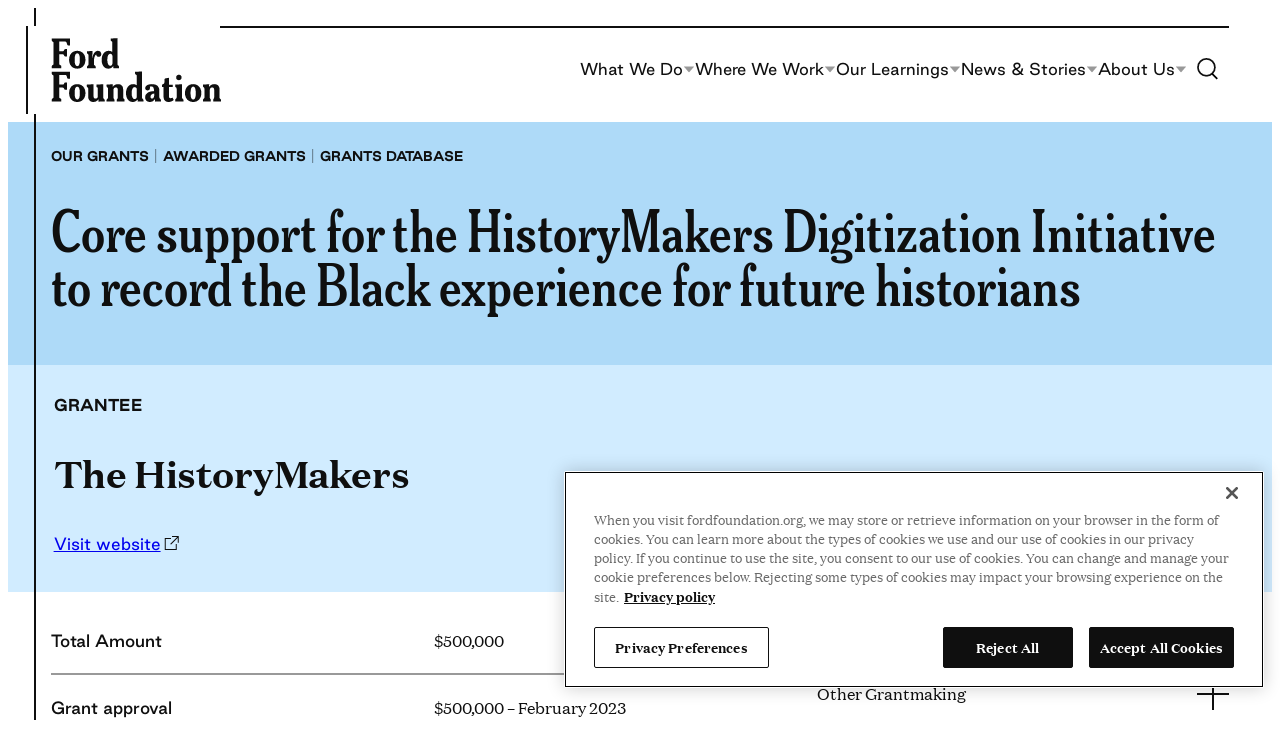

--- FILE ---
content_type: text/css;charset=utf-8
request_url: https://www.fordfoundation.org/_static/??-eJylzFsKAjEMheEN2QllvOCDuJaaxjGYpkOTQdy9FS8L0McD//ngNgdWlCWTwUkqXg2sIicJwvocfhcaCuuAZivoOVZ1Uge/UOmnc20ZMpu/7oEye20fC1PLYWqc39BPyJyUxP4RppZ6+gWO5RB323G9H+MmPgCQC1/9
body_size: 2709
content:
.wp-block-social-links{background:0 0;box-sizing:border-box;margin-left:0;padding-left:0;padding-right:0;text-indent:0}.wp-block-social-links .wp-social-link a,.wp-block-social-links .wp-social-link a:hover{border-bottom:0;box-shadow:none;text-decoration:none}.wp-block-social-links .wp-social-link svg{height:1em;width:1em}.wp-block-social-links .wp-social-link span:not(.screen-reader-text){font-size:.65em;margin-left:.5em;margin-right:.5em}.wp-block-social-links.has-small-icon-size{font-size:16px}.wp-block-social-links,.wp-block-social-links.has-normal-icon-size{font-size:24px}.wp-block-social-links.has-large-icon-size{font-size:36px}.wp-block-social-links.has-huge-icon-size{font-size:48px}.wp-block-social-links.aligncenter{display:flex;justify-content:center}.wp-block-social-links.alignright{justify-content:flex-end}.wp-block-social-link{border-radius:9999px;display:block;height:auto}@media not (prefers-reduced-motion){.wp-block-social-link{transition:transform .1s ease}}.wp-block-social-link a{align-items:center;display:flex;line-height:0}.wp-block-social-link:hover{transform:scale(1.1)}.wp-block-social-links .wp-block-social-link.wp-social-link{display:inline-block;margin:0;padding:0}.wp-block-social-links .wp-block-social-link.wp-social-link .wp-block-social-link-anchor,.wp-block-social-links .wp-block-social-link.wp-social-link .wp-block-social-link-anchor svg,.wp-block-social-links .wp-block-social-link.wp-social-link .wp-block-social-link-anchor:active,.wp-block-social-links .wp-block-social-link.wp-social-link .wp-block-social-link-anchor:hover,.wp-block-social-links .wp-block-social-link.wp-social-link .wp-block-social-link-anchor:visited{color:currentColor;fill:currentColor}:where(.wp-block-social-links:not(.is-style-logos-only)) .wp-social-link{background-color:#f0f0f0;color:#444}:where(.wp-block-social-links:not(.is-style-logos-only)) .wp-social-link-amazon{background-color:#f90;color:#fff}:where(.wp-block-social-links:not(.is-style-logos-only)) .wp-social-link-bandcamp{background-color:#1ea0c3;color:#fff}:where(.wp-block-social-links:not(.is-style-logos-only)) .wp-social-link-behance{background-color:#0757fe;color:#fff}:where(.wp-block-social-links:not(.is-style-logos-only)) .wp-social-link-bluesky{background-color:#0a7aff;color:#fff}:where(.wp-block-social-links:not(.is-style-logos-only)) .wp-social-link-codepen{background-color:#1e1f26;color:#fff}:where(.wp-block-social-links:not(.is-style-logos-only)) .wp-social-link-deviantart{background-color:#02e49b;color:#fff}:where(.wp-block-social-links:not(.is-style-logos-only)) .wp-social-link-discord{background-color:#5865f2;color:#fff}:where(.wp-block-social-links:not(.is-style-logos-only)) .wp-social-link-dribbble{background-color:#e94c89;color:#fff}:where(.wp-block-social-links:not(.is-style-logos-only)) .wp-social-link-dropbox{background-color:#4280ff;color:#fff}:where(.wp-block-social-links:not(.is-style-logos-only)) .wp-social-link-etsy{background-color:#f45800;color:#fff}:where(.wp-block-social-links:not(.is-style-logos-only)) .wp-social-link-facebook{background-color:#0866ff;color:#fff}:where(.wp-block-social-links:not(.is-style-logos-only)) .wp-social-link-fivehundredpx{background-color:#000;color:#fff}:where(.wp-block-social-links:not(.is-style-logos-only)) .wp-social-link-flickr{background-color:#0461dd;color:#fff}:where(.wp-block-social-links:not(.is-style-logos-only)) .wp-social-link-foursquare{background-color:#e65678;color:#fff}:where(.wp-block-social-links:not(.is-style-logos-only)) .wp-social-link-github{background-color:#24292d;color:#fff}:where(.wp-block-social-links:not(.is-style-logos-only)) .wp-social-link-goodreads{background-color:#eceadd;color:#382110}:where(.wp-block-social-links:not(.is-style-logos-only)) .wp-social-link-google{background-color:#ea4434;color:#fff}:where(.wp-block-social-links:not(.is-style-logos-only)) .wp-social-link-gravatar{background-color:#1d4fc4;color:#fff}:where(.wp-block-social-links:not(.is-style-logos-only)) .wp-social-link-instagram{background-color:#f00075;color:#fff}:where(.wp-block-social-links:not(.is-style-logos-only)) .wp-social-link-lastfm{background-color:#e21b24;color:#fff}:where(.wp-block-social-links:not(.is-style-logos-only)) .wp-social-link-linkedin{background-color:#0d66c2;color:#fff}:where(.wp-block-social-links:not(.is-style-logos-only)) .wp-social-link-mastodon{background-color:#3288d4;color:#fff}:where(.wp-block-social-links:not(.is-style-logos-only)) .wp-social-link-medium{background-color:#000;color:#fff}:where(.wp-block-social-links:not(.is-style-logos-only)) .wp-social-link-meetup{background-color:#f6405f;color:#fff}:where(.wp-block-social-links:not(.is-style-logos-only)) .wp-social-link-patreon{background-color:#000;color:#fff}:where(.wp-block-social-links:not(.is-style-logos-only)) .wp-social-link-pinterest{background-color:#e60122;color:#fff}:where(.wp-block-social-links:not(.is-style-logos-only)) .wp-social-link-pocket{background-color:#ef4155;color:#fff}:where(.wp-block-social-links:not(.is-style-logos-only)) .wp-social-link-reddit{background-color:#ff4500;color:#fff}:where(.wp-block-social-links:not(.is-style-logos-only)) .wp-social-link-skype{background-color:#0478d7;color:#fff}:where(.wp-block-social-links:not(.is-style-logos-only)) .wp-social-link-snapchat{background-color:#fefc00;color:#fff;stroke:#000}:where(.wp-block-social-links:not(.is-style-logos-only)) .wp-social-link-soundcloud{background-color:#ff5600;color:#fff}:where(.wp-block-social-links:not(.is-style-logos-only)) .wp-social-link-spotify{background-color:#1bd760;color:#fff}:where(.wp-block-social-links:not(.is-style-logos-only)) .wp-social-link-telegram{background-color:#2aabee;color:#fff}:where(.wp-block-social-links:not(.is-style-logos-only)) .wp-social-link-threads{background-color:#000;color:#fff}:where(.wp-block-social-links:not(.is-style-logos-only)) .wp-social-link-tiktok{background-color:#000;color:#fff}:where(.wp-block-social-links:not(.is-style-logos-only)) .wp-social-link-tumblr{background-color:#011835;color:#fff}:where(.wp-block-social-links:not(.is-style-logos-only)) .wp-social-link-twitch{background-color:#6440a4;color:#fff}:where(.wp-block-social-links:not(.is-style-logos-only)) .wp-social-link-twitter{background-color:#1da1f2;color:#fff}:where(.wp-block-social-links:not(.is-style-logos-only)) .wp-social-link-vimeo{background-color:#1eb7ea;color:#fff}:where(.wp-block-social-links:not(.is-style-logos-only)) .wp-social-link-vk{background-color:#4680c2;color:#fff}:where(.wp-block-social-links:not(.is-style-logos-only)) .wp-social-link-wordpress{background-color:#3499cd;color:#fff}:where(.wp-block-social-links:not(.is-style-logos-only)) .wp-social-link-whatsapp{background-color:#25d366;color:#fff}:where(.wp-block-social-links:not(.is-style-logos-only)) .wp-social-link-x{background-color:#000;color:#fff}:where(.wp-block-social-links:not(.is-style-logos-only)) .wp-social-link-yelp{background-color:#d32422;color:#fff}:where(.wp-block-social-links:not(.is-style-logos-only)) .wp-social-link-youtube{background-color:red;color:#fff}:where(.wp-block-social-links.is-style-logos-only) .wp-social-link{background:0 0}:where(.wp-block-social-links.is-style-logos-only) .wp-social-link svg{height:1.25em;width:1.25em}:where(.wp-block-social-links.is-style-logos-only) .wp-social-link-amazon{color:#f90}:where(.wp-block-social-links.is-style-logos-only) .wp-social-link-bandcamp{color:#1ea0c3}:where(.wp-block-social-links.is-style-logos-only) .wp-social-link-behance{color:#0757fe}:where(.wp-block-social-links.is-style-logos-only) .wp-social-link-bluesky{color:#0a7aff}:where(.wp-block-social-links.is-style-logos-only) .wp-social-link-codepen{color:#1e1f26}:where(.wp-block-social-links.is-style-logos-only) .wp-social-link-deviantart{color:#02e49b}:where(.wp-block-social-links.is-style-logos-only) .wp-social-link-discord{color:#5865f2}:where(.wp-block-social-links.is-style-logos-only) .wp-social-link-dribbble{color:#e94c89}:where(.wp-block-social-links.is-style-logos-only) .wp-social-link-dropbox{color:#4280ff}:where(.wp-block-social-links.is-style-logos-only) .wp-social-link-etsy{color:#f45800}:where(.wp-block-social-links.is-style-logos-only) .wp-social-link-facebook{color:#0866ff}:where(.wp-block-social-links.is-style-logos-only) .wp-social-link-fivehundredpx{color:#000}:where(.wp-block-social-links.is-style-logos-only) .wp-social-link-flickr{color:#0461dd}:where(.wp-block-social-links.is-style-logos-only) .wp-social-link-foursquare{color:#e65678}:where(.wp-block-social-links.is-style-logos-only) .wp-social-link-github{color:#24292d}:where(.wp-block-social-links.is-style-logos-only) .wp-social-link-goodreads{color:#382110}:where(.wp-block-social-links.is-style-logos-only) .wp-social-link-google{color:#ea4434}:where(.wp-block-social-links.is-style-logos-only) .wp-social-link-gravatar{color:#1d4fc4}:where(.wp-block-social-links.is-style-logos-only) .wp-social-link-instagram{color:#f00075}:where(.wp-block-social-links.is-style-logos-only) .wp-social-link-lastfm{color:#e21b24}:where(.wp-block-social-links.is-style-logos-only) .wp-social-link-linkedin{color:#0d66c2}:where(.wp-block-social-links.is-style-logos-only) .wp-social-link-mastodon{color:#3288d4}:where(.wp-block-social-links.is-style-logos-only) .wp-social-link-medium{color:#000}:where(.wp-block-social-links.is-style-logos-only) .wp-social-link-meetup{color:#f6405f}:where(.wp-block-social-links.is-style-logos-only) .wp-social-link-patreon{color:#000}:where(.wp-block-social-links.is-style-logos-only) .wp-social-link-pinterest{color:#e60122}:where(.wp-block-social-links.is-style-logos-only) .wp-social-link-pocket{color:#ef4155}:where(.wp-block-social-links.is-style-logos-only) .wp-social-link-reddit{color:#ff4500}:where(.wp-block-social-links.is-style-logos-only) .wp-social-link-skype{color:#0478d7}:where(.wp-block-social-links.is-style-logos-only) .wp-social-link-snapchat{color:#fff;stroke:#000}:where(.wp-block-social-links.is-style-logos-only) .wp-social-link-soundcloud{color:#ff5600}:where(.wp-block-social-links.is-style-logos-only) .wp-social-link-spotify{color:#1bd760}:where(.wp-block-social-links.is-style-logos-only) .wp-social-link-telegram{color:#2aabee}:where(.wp-block-social-links.is-style-logos-only) .wp-social-link-threads{color:#000}:where(.wp-block-social-links.is-style-logos-only) .wp-social-link-tiktok{color:#000}:where(.wp-block-social-links.is-style-logos-only) .wp-social-link-tumblr{color:#011835}:where(.wp-block-social-links.is-style-logos-only) .wp-social-link-twitch{color:#6440a4}:where(.wp-block-social-links.is-style-logos-only) .wp-social-link-twitter{color:#1da1f2}:where(.wp-block-social-links.is-style-logos-only) .wp-social-link-vimeo{color:#1eb7ea}:where(.wp-block-social-links.is-style-logos-only) .wp-social-link-vk{color:#4680c2}:where(.wp-block-social-links.is-style-logos-only) .wp-social-link-whatsapp{color:#25d366}:where(.wp-block-social-links.is-style-logos-only) .wp-social-link-wordpress{color:#3499cd}:where(.wp-block-social-links.is-style-logos-only) .wp-social-link-x{color:#000}:where(.wp-block-social-links.is-style-logos-only) .wp-social-link-yelp{color:#d32422}:where(.wp-block-social-links.is-style-logos-only) .wp-social-link-youtube{color:red}.wp-block-social-links.is-style-pill-shape .wp-social-link{width:auto}:root :where(.wp-block-social-links .wp-social-link a){padding:.25em}:root :where(.wp-block-social-links.is-style-logos-only .wp-social-link a){padding:0}:root :where(.wp-block-social-links.is-style-pill-shape .wp-social-link a){padding-left:.6666666667em;padding-right:.6666666667em}.wp-block-social-links:not(.has-icon-color):not(.has-icon-background-color) .wp-social-link-snapchat .wp-block-social-link-label{color:#000}.card-grid.has-background{padding-top:calc(var(--ff-gutter)*2);padding-bottom:calc(var(--ff-gutter)*2)}.wp-block-column .card-grid{margin-left:auto;margin-right:auto;padding:0}.card-grid__wrap:not(.alignwide){max-width:var(--ff-content-width);margin:0 auto;padding:0 var(--ff-gutter)}.alignfull .card-grid__wrap:not(.alignwide){padding:0}.card-grid h2{margin-top:0}.alignfull .alignfull.has-background .card-grid__wrap{padding-inline:var(--ff-gutter)}h1,.h1,.has-h1-variant{font-size:clamp(2.0625rem,2.833vw + 1rem,3.75rem);line-height:1.05;font-weight:600}@media(min-width:90em){h1,.h1,.has-h1-variant{font-size:clamp(3.75rem,3.055vw + 1rem,3.75rem)}}h1.has-display-font-size,.h1.has-display-font-size,.has-h1-variant.has-display-font-size{font-size:clamp(2.25rem,3.333vw + 1rem,3.4375rem);letter-spacing:-.025em;line-height:1.1}@media(min-width:90em){h1.has-display-font-size,.h1.has-display-font-size,.has-h1-variant.has-display-font-size{font-size:clamp(3.4375rem,2.708vw + 1rem,4.6875rem)}}h2,.h2,.has-h2-variant{font-size:clamp(1.875rem,2.333vw + 1rem,3.125rem);font-weight:700;line-height:1.1}@media(min-width:90em){h2,.h2,.has-h2-variant{font-size:clamp(3.125rem,2.361vw + 1rem,3.125rem)}}h3,.h3,.has-h3-variant{font-size:clamp(1.625rem,1.666vw + 1rem,2.5rem);font-weight:700;line-height:1.15;letter-spacing:-.005em}@media(min-width:90em){h3,.h3,.has-h3-variant{font-size:clamp(2.5rem,1.666vw + 1rem,2.5rem)}}h4,.h4,.wp-block-column[style="flex-basis:33.33%"] .panels__header h1,.wp-block-column[style="flex-basis:33.33%"] .panels__header h2,.wp-block-column[style="flex-basis:33.33%"] .panels__header h3,.wp-block-column[style="flex-basis:33.33%"] .panels__header h4,.wp-block-column[style="flex-basis:33.33%"] .panels__header h5,.wp-block-column[style="flex-basis:33.33%"] .panels__header h6,.wp-block-column[style="flex-basis:33.33%"] .panels__header p,.has-h4-variant{font-size:clamp(1.375rem,1vw + 1rem,2.0625rem);font-weight:700;line-height:1.15}@media(min-width:90em){h4,.h4,.wp-block-column[style="flex-basis:33.33%"] .panels__header h1,.wp-block-column[style="flex-basis:33.33%"] .panels__header h2,.wp-block-column[style="flex-basis:33.33%"] .panels__header h3,.wp-block-column[style="flex-basis:33.33%"] .panels__header h4,.wp-block-column[style="flex-basis:33.33%"] .panels__header h5,.wp-block-column[style="flex-basis:33.33%"] .panels__header h6,.wp-block-column[style="flex-basis:33.33%"] .panels__header p,.has-h4-variant{font-size:clamp(2.0625rem,1.18vw + 1rem,2.0625rem)}}h5,.h5,.has-h5-variant{font-size:clamp(1.25rem,.666vw + 1rem,1.75rem);font-weight:700;line-height:1.2;letter-spacing:-.005em}@media(min-width:90em){h5,.h5,.has-h5-variant{font-size:clamp(1.75rem,.833vw + 1rem,1.75rem)}}h6,.h6,.has-h6-variant{font-size:clamp(1.125rem,.333vw + 1rem,1.375rem);font-weight:700;line-height:1.2;letter-spacing:-.005em}@media(min-width:90em){h6,.h6,.has-h6-variant{font-size:clamp(1.375rem,.416vw + 1rem,1.375rem)}}.panels__header h1,.panels__header h2,.panels__header h3,.panels__header h4,.panels__header h5,.panels__header h6,.panels__header p{margin:0;flex-grow:1;font-family:var(--wp--preset--font-family--meursault-condensed)}.panels__title{appearance:none;background:0 0;border:none;color:inherit;cursor:pointer;font-family:inherit;font-size:inherit;padding:0;box-sizing:border-box;display:flex;align-items:flex-start;justify-content:space-between;width:100%;padding:var(--ff-text-gap) 0px;cursor:pointer}.panels__title:focus{outline-width:0}.panels__title:focus{outline:2px dotted}.panels__title-text{text-align:left;display:flex;align-items:center;gap:var(--ff-text-gap)}.panels__toggle{flex:none;align-self:center;display:flex;align-items:center;justify-content:center;position:relative;width:32px;height:32px;color:var(--ff-black);transition:transform .2s ease-out}.panels__toggle path{fill:currentColor;transition:color .2s ease-out}.panels__toggle.panels__plus-icon:before,.panels__toggle.panels__plus-icon:after{display:block;content:"";position:absolute;top:50%;left:50%;background-color:currentColor;transform:translate(-50%,-50%)}.panels__toggle.panels__plus-icon:before{height:32px;width:2px}.panels__toggle.panels__plus-icon:after{opacity:1;height:2px;width:32px;transition:ease opacity .3s}.panels__panel{border-top:1px solid var(--ff-black)}.panels__panel:last-child{border-bottom:1px solid var(--ff-black)}.panels__content>*:first-child{margin-top:0}.panels__content>*:last-child{margin-bottom:var(--ff-text-gap)}.panels--interactive .panels__panel .panels__content{display:none}.panels--interactive .panels__panel--opened .panels__content{display:block}.panels--interactive .panels__panel--opened .panels__toggle{transform:rotate(90deg)}.panels--interactive .panels__panel--opened .panels__toggle.panels__plus-icon:after{opacity:0}.grant .entry-content{font-size:var(--wp--preset--font-size--medium)}.grant__header{background-color:var(--ff-sky-50);display:flow-root;padding-top:var(--ff-text-gap);padding-bottom:var(--ff-text-gap)}.grant__header>*{max-width:var(--ff-wide-width);margin-left:auto;margin-right:auto}.grant__columns{display:flex;gap:var(--ff-block-gap);justify-content:space-between;flex-direction:column}@media(min-width:600px){.grant__columns{flex-direction:row}}.grant__grantee{padding:var(--ff-text-gap)}@media(max-width:600px){.grant__grantee{padding-inline:0}}.grant__grantee a{font-family:var(--wp--preset--font-family--good)}.grant__data{max-width:var(--ff-wide-width);padding-bottom:var(--ff-text-gap)}.grant__data h1,.grant__data h2,.grant__data h3,.grant__data h4,.grant__data h5,.grant__data h6{font-family:var(--wp--preset--font-family--good);font-weight:500}@media(min-width:48em){.grant__data{display:flex;gap:calc(var(--ff-block-gap)*2);margin:0 auto}.grant__data>.grant__column{flex-grow:1}.grant__data>.grant__column:nth-child(1){flex-basis:65%}.grant__data>.grant__column:nth-child(2){flex-basis:35%}}.grant__detail{display:grid;grid-template-columns:repeat(2,minmax(0,1fr));width:100%}.grant__detail dd,.grant__detail dt{padding:var(--ff-text-gap) var(--ff-text-gap) var(--ff-text-gap) 0;margin:0}.grant__detail dd:not(:last-of-type),.grant__detail dt:not(:last-of-type){border-bottom:2px solid var(--ff-newsprint)}.grant__detail dt{font-weight:500;font-family:var(--wp--preset--font-family--good)}.grant__grantee{align-items:center}.grant__programs{margin:0;padding:0;list-style:none}.grant__panels .panels__panel{border-bottom-width:0}.grant__panels .panels__title{align-items:center}.grant__panels .panels__content{font-size:var(--wp--preset--font-size--small)}

--- FILE ---
content_type: application/javascript
request_url: https://www.fordfoundation.org/wp-content/themes/ford/dist/block-editor/blocks/panels/script.min.js?ver=1762532108
body_size: 297
content:
this.wdg=this.wdg||{},this.wdg.script=function(){"use strict";class t{constructor(t){this.node=t,this.openedClass="panels__panel--opened",this.opened=this.node.classList.contains(this.openedClass),this.title=this.node.querySelector(".panels__title"),this.content=this.node.querySelector(".panels__content"),this.node.classList.remove(this.openedClass),this.opened=!1,this.title&&this.title.setAttribute("aria-expanded","false"),this.title&&(this.title.insertAdjacentHTML("beforeend",'<span class="panels__toggle panels__plus-icon"></span>'),this.title.addEventListener("click",(()=>this.toggle()))),this.node.dataset.panelsInit=1}open(){this.node.classList.add(this.openedClass),this.title.setAttribute("aria-expanded","true"),this.content.style.display="block",this.content.style.position="absolute";let t=this.content.offsetHeight;this.content.style.position="",this.content.style.height="0px",this.content.style.overflow="hidden";let e=t=>{this.content.removeAttribute("style"),this.opened=!0,this.content.removeEventListener("transitionend",e)};this.content.addEventListener("transitionend",e),this.content.style.transitionProperty="height, opacity",this.content.style.transitionDuration="300ms",this.content.style.transitionTimingFunction="cubic-bezier(0.68, -0.55, 0.265, 1.55), linear",requestAnimationFrame((()=>{requestAnimationFrame((()=>{this.content.style.height=`${t}px`,this.content.style.opacity=1}))}))}close(){this.node.classList.remove(this.openedClass),this.title.setAttribute("aria-expanded","false"),this.content.style.display="block",this.content.style.overflow="hidden",this.content.style.height=`${this.content.offsetHeight}px`,this.content.style.transitionProperty="height, opacity",this.content.style.transitionDuration="300ms",this.content.style.transitionTimingFunction="cubic-bezier(0.68, -0.55, 0.265, 1.55), linear";let t=e=>{this.content.removeAttribute("style"),this.opened=!1,this.content.removeEventListener("transitionend",t)};this.content.addEventListener("transitionend",t),requestAnimationFrame((()=>{requestAnimationFrame((()=>{this.content.style.height="0",this.content.style.opacity=0}))}))}toggle(){return this.opened?this.close():this.open()}}class e{constructor(e){this.node=e,this.node.classList.add("panels--interactive"),this.panels=Array.from(this.node.querySelectorAll(".panels__panel")).map((e=>new t(e)))}}var n=Array.from(document.querySelectorAll(".panels")).map((t=>new e(t)));return document.addEventListener("facet:refresh",(()=>{Array.from(document.querySelectorAll(".panels")).filter((t=>!t.dataset.panelsInit)).map((t=>new e(t)))})),n}();
//# sourceMappingURL=script.min.js.map


--- FILE ---
content_type: application/javascript
request_url: https://www.fordfoundation.org/wp-content/themes/ford/dist/block-editor/blocks/card-grid/script.min.js?ver=1762532108
body_size: -183
content:
this.wdg=this.wdg||{},this.wdg.script=function(r){"use strict";function t(r){let t=arguments.length>1&&void 0!==arguments[1]?arguments[1]:{};t={wrap:".card-grid__wrap",btn:".load-more",items:".card-grid__items .card",...t};const e=r.querySelector(t.wrap),i=Array.from(r.querySelectorAll(t.items)),c=e.querySelector(t.btn);if(e&&i&&c)return r}const e=Array.from(document.querySelectorAll(".card-grid")).map(t);return r.init=t,r.instances=e,r}({});
//# sourceMappingURL=script.min.js.map


--- FILE ---
content_type: application/javascript
request_url: https://www.fordfoundation.org/wp-content/themes/ford/dist/assets/js/marketingcloud.min.js?ver=1762532108
body_size: 912
content:
this.wdg=this.wdg||{},this.wdg.marketingcloud=function(){"use strict";class e{constructor(e){this.node=e,this.node&&(this.emailField=e.querySelector('input[name="EmailAddress"]'),this.firstNameField=e.querySelector('input[name="FirstName"]'),this.lastNameField=e.querySelector('input[name="LastName"]'),this.countryField=e.querySelector('select[name="Country"]'),e.addEventListener("submit",this.handleFormSubmit.bind(this)))}isEmailValid=e=>/^(([^<>()\[\]\\.,;:\s@"]+(\.[^<>()\[\]\\.,;:\s@"]+)*)|(".+"))@((\[[0-9]{1,3}\.[0-9]{1,3}\.[0-9]{1,3}\.[0-9]{1,3}\])|(([a-zA-Z\-0-9]+\.)+[a-zA-Z]{2,}))$/.test(e);isRequired=e=>""!==e;showError=(e,s)=>{const t=e.parentElement;t.classList.remove("success"),t.classList.add("error");t.querySelector("small").textContent=s};showSuccess=e=>{const s=e.parentElement;s.classList.remove("error"),s.classList.add("success");s.querySelector("small").textContent=""};checkEmail=()=>{let e=!1;const s=this.emailField.value.trim();return this.isRequired(s)?this.isEmailValid(s)?(this.showSuccess(this.emailField),e=!0):this.showError(this.emailField,"Email is not valid. Please check the address."):this.showError(this.emailField,"Email cannot be blank."),e};checkFirstName=()=>{let e=!1;const s=this.firstNameField.value.trim();return this.isRequired(s)?(this.showSuccess(this.firstNameField),e=!0):this.showError(this.firstNameField,"First name cannot be blank."),e};checkLastName=()=>{let e=!1;const s=this.lastNameField.value.trim();return this.isRequired(s)?(this.showSuccess(this.lastNameField),e=!0):this.showError(this.lastNameField,"Last name cannot be blank."),e};checkCountry=()=>{let e=!1;const s=this.countryField.value.trim();return this.isRequired(s)?(this.showSuccess(this.countryField),e=!0):this.showError(this.countryField,"Please select a country."),e};handleFormSubmit(e){e.preventDefault();let s=this.checkEmail(),t=this.checkFirstName(),i=this.checkLastName(),r=this.checkCountry(),a=s&&t&&i&&r,o=e.target.querySelector(".error");if(o&&o.querySelector(".email-signup__field").focus(),a){const s=new FormData(e.target),t=Object.fromEntries(s.entries()),i=e.target.querySelector(".email-signup--error");let r=e.submitter;r.value="Processing",r.disabled=!0,fetch(e.target.action,{method:"POST",body:JSON.stringify(t),headers:{"Content-type":"application/json; charset=UTF-8"}}).then((e=>{if(e.ok)return e.json();throw 500===e.status?new Error("There was a problem with the server. Please try again later."):new Error("There was a problem submitting the form.")})).then((s=>{s.message.includes("Contact already exists")?(r.value="Subscribe",r.disabled=!1,i.classList.add("has-error"),i.innerHTML="<p>Thank you for your submission. This email address is already present in our system. Please check your inbox to finish the subscription process or to access your personal preference center to make updates.</p>"):(e.target.insertAdjacentHTML("beforebegin",'<p class="email-signup--success">Thank you. To complete the subscription process, please click the link in the email we just sent you.</p>'),e.target.style.display="none")})).catch((e=>{console.log(e),r.value="Subscribe",r.disabled=!1,i.classList.add("has-error"),i.innerHTML='<p>There was a problem submitting this form. Please contact <a href="mailto:office-of-communications@fordfoundation.org">office-of-communications@fordfoundation.org</a> for assistance.</p>'}))}}}return e.instances=Array.from(document.querySelectorAll(".email-signup")).map((s=>new e(s))),e}();
//# sourceMappingURL=marketingcloud.min.js.map


--- FILE ---
content_type: application/javascript
request_url: https://cdn.cookielaw.org/consent/018f54bb-8a3d-741a-bcbe-7c47015b0a1f/OtAutoBlock.js
body_size: 7379
content:
!function(){function q(a){var c=[],b=[],e=function(f){for(var g={},h=0;h<u.length;h++){var d=u[h];if(d.Tag===f){g=d;break}var l=void 0,k=d.Tag;var C=(k=-1!==k.indexOf("http:")?k.replace("http:",""):k.replace("https:",""),-1!==(l=k.indexOf("?"))?k.replace(k.substring(l),""):k);if(f&&(-1!==f.indexOf(C)||-1!==d.Tag.indexOf(f))){g=d;break}}return g}(a);return e.CategoryId&&(c=e.CategoryId),e.Vendor&&(b=e.Vendor.split(":")),!e.Tag&&D&&(b=c=function(f){var g=[],h=function(d){var l=document.createElement("a");
return l.href=d,-1!==(d=l.hostname.split(".")).indexOf("www")||2<d.length?d.slice(1).join("."):l.hostname}(f);v.some(function(d){return d===h})&&(g=["C0004"]);return g}(a)),{categoryIds:c,vsCatIds:b}}function w(a){return!a||!a.length||(a&&window.OptanonActiveGroups?a.every(function(c){return-1!==window.OptanonActiveGroups.indexOf(","+c+",")}):void 0)}function m(a,c){void 0===c&&(c=null);var b=window,e=b.OneTrust&&b.OneTrust.IsVendorServiceEnabled;b=e&&b.OneTrust.IsVendorServiceEnabled();return"Categories"===
r||"All"===r&&e&&!b?w(a):("Vendors"===r||"All"===r&&e&&b)&&w(c)}function n(a){a=a.getAttribute("class")||"";return-1!==a.indexOf("optanon-category")||-1!==a.indexOf("ot-vscat")}function p(a){return a.hasAttribute("data-ot-ignore")}function x(a,c,b){void 0===b&&(b=null);var e=a.join("-"),f=b&&b.join("-"),g=c.getAttribute("class")||"",h="",d=!1;a&&a.length&&-1===g.indexOf("optanon-category-"+e)&&(h=("optanon-category-"+e).trim(),d=!0);b&&b.length&&-1===g.indexOf("ot-vscat-"+f)&&(h+=" "+("ot-vscat-"+
f).trim(),d=!0);d&&c.setAttribute("class",h+" "+g)}function y(a,c,b){void 0===b&&(b=null);var e;a=a.join("-");b=b&&b.join("-");return-1===c.indexOf("optanon-category-"+a)&&(e=("optanon-category-"+a).trim()),-1===c.indexOf("ot-vscat-"+b)&&(e+=" "+("ot-vscat-"+b).trim()),e+" "+c}function z(a){var c,b=q(a.src||"");(b.categoryIds.length||b.vsCatIds.length)&&(x(b.categoryIds,a,b.vsCatIds),m(b.categoryIds,b.vsCatIds)||(a.type="text/plain"),a.addEventListener("beforescriptexecute",c=function(e){"text/plain"===
a.getAttribute("type")&&e.preventDefault();a.removeEventListener("beforescriptexecute",c)}))}function A(a){var c=a.src||"",b=q(c);(b.categoryIds.length||b.vsCatIds.length)&&(x(b.categoryIds,a,b.vsCatIds),m(b.categoryIds,b.vsCatIds)||(a.removeAttribute("src"),a.setAttribute("data-src",c)))}var u=JSON.parse('[{"Tag":"https://www.fordfoundation.org/news-and-stories/stories/criminalizing-students-of-color-immigration-reform-and-the-opioid-epidemic-recapping-america-divided-episode-3/","CategoryId":["C0002"],"Vendor":null},{"Tag":"","CategoryId":["C0002"],"Vendor":null},{"Tag":"https://www.googletagmanager.com/gtm.js","CategoryId":["C0002"],"Vendor":null},{"Tag":"https://www.fordfoundation.org/news-and-stories/stories/why-todays-migration-crisis-is-an-issue-of-global-economic-inequality/","CategoryId":["C0002"],"Vendor":null},{"Tag":"https://www.fordfoundation.org/news-and-stories/stories/a-landmark-win-for-the-right-to-assemble-and-protest-in-south-africa-and-beyond/","CategoryId":["C0002"],"Vendor":null},{"Tag":"https://www.fordfoundation.org/news-and-stories/stories/on-the-future-of-workers/","CategoryId":["C0002"],"Vendor":null},{"Tag":"https://www.fordfoundation.org/news-and-stories/stories/popjustice-when-pop-culture-meets-social-justice/","CategoryId":["C0002"],"Vendor":null},{"Tag":"https://www.fordfoundation.org/news-and-stories/big-ideas/the-future-is-hers/cecile-richards/","CategoryId":["C0002"],"Vendor":null},{"Tag":"https://www.fordfoundation.org/news-and-stories/stories/on-recent-events-in-the-middle-east/","CategoryId":["C0002"],"Vendor":null},{"Tag":"https://www.fordfoundation.org/news-and-stories/stories/celebrating-the-legacy-of-vartan-gregorian/","CategoryId":["C0002"],"Vendor":null},{"Tag":"https://www.fordfoundation.org/news-and-stories/stories/mainstreaming-the-inequality-convo-transforming-mexico-city-and-more/","CategoryId":["C0002"],"Vendor":null},{"Tag":"https://www.fordfoundation.org/news-and-stories/stories/democracy-is-a-threat-to-white-supremacy-and-that-is-the-cause-of-americas-crisis/","CategoryId":["C0002"],"Vendor":null},{"Tag":"https://www.fordfoundation.org/news-and-stories/big-ideas/the-future-of-philanthropy/from-generosity-to-justice/","CategoryId":["C0002"],"Vendor":null},{"Tag":"https://www.fordfoundation.org/news-and-stories/stories/why-the-movements-for-voting-rights-and-disability-rights-are-strongest-together/","CategoryId":["C0002"],"Vendor":null},{"Tag":"https://www.fordfoundation.org/about/the-ford-foundation-center-for-social-justice/event-spaces/event-application/","CategoryId":["C0002"],"Vendor":null},{"Tag":"https://www.fordfoundation.org/news-and-stories/stories/celebrating-harry-belafonte-firefighter-for-justice/","CategoryId":["C0002"],"Vendor":null},{"Tag":"https://www.fordfoundation.org/news-and-stories/stories/sundance-2017-celebrating-films-that-help-us-understand-todays-world/","CategoryId":["C0002"],"Vendor":null},{"Tag":"https://www.fordfoundation.org/news-and-stories/big-ideas/the-future-is-hers/susan-burton/","CategoryId":["C0002"],"Vendor":null},{"Tag":"https://www.fordfoundation.org/news-and-stories/stories/our-duty-is-to-find-hope-in-darkness/","CategoryId":["C0002"],"Vendor":null},{"Tag":"https://www.fordfoundation.org/news-and-stories/stories/three-small-businesses-building-the-future-in-appalachia/","CategoryId":["C0002"],"Vendor":null},{"Tag":"https://www.fordfoundation.org/news-and-stories/stories/lets-start-treating-our-financial-health-like-our-physical-health/","CategoryId":["C0002"],"Vendor":null},{"Tag":"https://www.fordfoundation.org/news-and-stories/stories/supporting-journalism-protecting-journalists/","CategoryId":["C0002"],"Vendor":null},{"Tag":"https://www.fordfoundation.org/news-and-stories/stories/democracy-at-a-crossroads-a-call-for-courageous-leadership/","CategoryId":["C0002"],"Vendor":null},{"Tag":"https://www.fordfoundation.org/news-and-stories/stories/a-climate-swerve-brazils-first-indigenous-woman-lawyer-and-more/","CategoryId":["C0002"],"Vendor":null},{"Tag":"https://www.fordfoundation.org/news-and-stories/stories/how-can-we-fight-islamophobia-in-america/","CategoryId":["C0002"],"Vendor":null},{"Tag":"https://www.fordfoundation.org/about/the-art-of-change-meet-our-fellows/samuel-hoi/","CategoryId":["C0002"],"Vendor":null},{"Tag":"https://www.fordfoundation.org/news-and-stories/stories/why-urban-policy-alone-wont-solve-south-africas-inequality-problem/","CategoryId":["C0002"],"Vendor":null},{"Tag":"https://www.fordfoundation.org/news-and-stories/stories/how-securing-community-rights-can-help-fight-climate-change/","CategoryId":["C0002"],"Vendor":null},{"Tag":"https://www.fordfoundation.org/news-and-stories/stories/every-day-we-rely-on-digital-infrastructure-built-by-volunteers-what-happens-when-it-fails/","CategoryId":["C0002"],"Vendor":null},{"Tag":"https://www.fordfoundation.org/news-and-stories/stories/the-imperative-of-moral-leadership/","CategoryId":["C0002"],"Vendor":null},{"Tag":"https://www.fordfoundation.org/news-and-stories/stories/in-defense-of-nuance/","CategoryId":["C0002"],"Vendor":null},{"Tag":"https://www.fordfoundation.org/about/the-art-of-change-meet-our-fellows/robin-coste-lewis/","CategoryId":["C0002"],"Vendor":null},{"Tag":"https://www.fordfoundation.org/news-and-stories/stories/justice-over-greatness-a-new-years-reflection/","CategoryId":["C0002"],"Vendor":null},{"Tag":"https://www.fordfoundation.org/news-and-stories/stories/a-more-inclusive-approach-to-grantmaking/","CategoryId":["C0002"],"Vendor":null},{"Tag":"https://www.fordfoundation.org/news-and-stories/stories/winding-down-ford-fellowships-at-the-national-academies/","CategoryId":["C0002"],"Vendor":null},{"Tag":"https://www.fordfoundation.org/news-and-stories/stories/advice-to-my-younger-self-mitchell-baker/","CategoryId":["C0002"],"Vendor":null},{"Tag":"https://www.fordfoundation.org/news-and-stories/stories/remembering-john-lewis-and-his-legacy-of-good-troublemaking/","CategoryId":["C0002"],"Vendor":null},{"Tag":"https://www.fordfoundation.org/news-and-stories/stories/keeping-our-commitment-second-annual-update-on-our-pledge-for-tenure-rights-and-forest-guardianship-of-indigenous-peoples/","CategoryId":["C0002"],"Vendor":null},{"Tag":"https://www.fordfoundation.org/news-and-stories/stories/derechos-indigenas-a-la-tierra-una-solucion-efectiva-y-de-bajo-costo-ante-el-cambio-climatico-y-justo-a-tiempo/","CategoryId":["C0002"],"Vendor":null},{"Tag":"https://www.fordfoundation.org/news-and-stories/stories/awakening-millennials-to-the-fight-against-hiv-aids/","CategoryId":["C0002"],"Vendor":null},{"Tag":"https://www.fordfoundation.org/news-and-stories/stories/building-a-united-dream/","CategoryId":["C0002"],"Vendor":null},{"Tag":"https://www.fordfoundation.org/about/careers/","CategoryId":["C0002"],"Vendor":null},{"Tag":"https://www.fordfoundation.org/about/the-art-of-change-meet-our-fellows/michelle-dorrance/","CategoryId":["C0002"],"Vendor":null},{"Tag":"https://www.fordfoundation.org/news-and-stories/stories/together-well-bend-the-arc-of-justice/","CategoryId":["C0002"],"Vendor":null},{"Tag":"https://www.fordfoundation.org/news-and-stories/stories/el-proceso-de-paz-con-las-farc-en-colombia-del-cese-al-fuego-a-la-lucha-contra-la-desigualdad/","CategoryId":["C0002"],"Vendor":null},{"Tag":"https://www.fordfoundation.org/work/investing-in-individuals/international-fellowships-program/","CategoryId":["C0002"],"Vendor":null},{"Tag":"https://www.googletagmanager.com/gtag/js","CategoryId":["C0002"],"Vendor":null},{"Tag":"https://www.fordfoundation.org/news-and-stories/stories/habitat-iii-urbanization-can-be-a-force-for-tackling-inequality/","CategoryId":["C0002"],"Vendor":null},{"Tag":"https://www.fordfoundation.org/news-and-stories/stories/to-end-the-pandemic-every-business-leader-must-put-worker-health-and-equity-first/","CategoryId":["C0002"],"Vendor":null},{"Tag":"https://www.fordfoundation.org/news-and-stories/stories/why-the-future-of-abortion-rights-in-america-rests-with-louisiana/","CategoryId":["C0002"],"Vendor":null},{"Tag":"https://www.fordfoundation.org/news-and-stories/stories/impact-investors-respond-to-covid-19/","CategoryId":["C0002"],"Vendor":null},{"Tag":"https://www.youtube.com/embed/OAFnvbkB2ps","CategoryId":["C0004"],"Vendor":null},{"Tag":"https://www.fordfoundation.org/news-and-stories/stories/the-cultural-leaders-protecting-civic-space-worldwide/","CategoryId":["C0002"],"Vendor":null},{"Tag":"https://www.fordfoundation.org/news-and-stories/stories/why-standing-up-for-immigrant-rights-benefits-everyone/","CategoryId":["C0002"],"Vendor":null},{"Tag":"https://www.fordfoundation.org/news-and-stories/stories/next-gen-business-thinking/","CategoryId":["C0002"],"Vendor":null},{"Tag":"https://www.fordfoundation.org/news-and-stories/stories/a-message-of-support-for-our-grantees/","CategoryId":["C0002"],"Vendor":null},{"Tag":"https://www.fordfoundation.org/news-and-stories/stories/data-ethics-is-a-challenge-that-major-foundations-cant-afford-to-ignore/","CategoryId":["C0002"],"Vendor":null},{"Tag":"https://www.fordfoundation.org/news-and-stories/stories/has-the-time-come-for-participatory-grantmaking/","CategoryId":["C0002"],"Vendor":null},{"Tag":"https://www.youtube.com/embed/Pim7mvgXerg","CategoryId":["C0004"],"Vendor":null},{"Tag":"https://siteimproveanalytics.com/js/siteanalyze_88815.js","CategoryId":["C0002"],"Vendor":null},{"Tag":"https://www.fordfoundation.org/news-and-stories/stories/ford-goes-to-the-oscars/","CategoryId":["C0002"],"Vendor":null},{"Tag":"https://www.fordfoundation.org/news-and-stories/stories/my-american-dream-score-is-67-whats-yours/","CategoryId":["C0002"],"Vendor":null},{"Tag":"https://www.fordfoundation.org/our-approach/","CategoryId":["C0002"],"Vendor":null},{"Tag":"https://www.fordfoundation.org/news-and-stories/stories/poem-room-of-abilities/","CategoryId":["C0002"],"Vendor":null},{"Tag":"https://www.fordfoundation.org/diversity-equity-and-inclusion/","CategoryId":["C0002"],"Vendor":null},{"Tag":"https://www.fordfoundation.org/news-and-stories/stories/restoring-voting-rights-in-new-york-an-important-step-that-resonates-beyond-state-lines/","CategoryId":["C0002"],"Vendor":null},{"Tag":"https://www.fordfoundation.org/news-and-stories/stories/how-a-new-organization-is-transforming-the-narrative-on-aapi-stories-data-and-community/","CategoryId":["C0002"],"Vendor":null},{"Tag":"https://www.fordfoundation.org/news-and-stories/stories/in-the-wake-of-roe-a-resurgent-fight-for-reproductive-justice/","CategoryId":["C0002"],"Vendor":null},{"Tag":"https://www.fordfoundation.org/news-and-stories/stories/is-gender-equality-out-of-reach-during-covid-19-we-dont-buy-it/","CategoryId":["C0002"],"Vendor":null},{"Tag":"https://www.fordfoundation.org/news-and-stories/stories/the-fight-for-indonesias-forests/","CategoryId":["C0002"],"Vendor":null},{"Tag":"https://www.fordfoundation.org/news-and-stories/stories/with-marriage-equality-affirming-our-shared-humanity/","CategoryId":["C0002"],"Vendor":null},{"Tag":"https://www.fordfoundation.org/news-and-stories/stories/verificado-19s-ayuda-de-la-tecnologia-despues-del-sismo-en-mexico/","CategoryId":["C0002"],"Vendor":null},{"Tag":"https://www.fordfoundation.org/news-and-stories/stories/inequality-is-a-choice-rewriting-the-rules-of-the-american-economy/","CategoryId":["C0002"],"Vendor":null},{"Tag":"https://www.fordfoundation.org/news-and-stories/stories/a-moment-of-reckoning-and-reflection-in-the-global-fight-for-racial-equality/","CategoryId":["C0002"],"Vendor":null},{"Tag":"https://www.fordfoundation.org/news-and-stories/stories/answering-your-questions-about-fordforward/","CategoryId":["C0002"],"Vendor":null},{"Tag":"https://www.fordfoundation.org/news-and-stories/stories/how-documentary-storytelling-can-forge-connection-and-create-change/","CategoryId":["C0002"],"Vendor":null},{"Tag":"https://www.fordfoundation.org/news-and-stories/stories/a-tribute-to-julian-bond/","CategoryId":["C0002"],"Vendor":null},{"Tag":"https://www.fordfoundation.org/news-and-stories/stories/43-years-after-roe-v-wade-why-we-still-need-reproductive-justice/","CategoryId":["C0002"],"Vendor":null},{"Tag":"https://www.fordfoundation.org/news-and-stories/stories/after-the-global-womens-marches-how-do-we-turn-a-moment-into-a-movement/","CategoryId":["C0002"],"Vendor":null},{"Tag":"https://www.fordfoundation.org/news-and-stories/stories/why-we-need-to-build-just-and-inclusive-cities/","CategoryId":["C0002"],"Vendor":null},{"Tag":"https://www.fordfoundation.org/news-and-stories/stories/navigating-our-new-normal-the-shrinking-space-for-civil-society/","CategoryId":["C0002"],"Vendor":null},{"Tag":"https://www.fordfoundation.org/news-and-stories/stories/otto-scharmer-on-new-bridges-for-old-divides/","CategoryId":["C0002"],"Vendor":null},{"Tag":"https://www.fordfoundation.org/news-and-stories/stories/joi-ito-and-jeff-howes-new-rules-for-our-faster-tech-driven-world/","CategoryId":["C0002"],"Vendor":null},{"Tag":"https://www.fordfoundation.org/about/the-art-of-change-meet-our-fellows/ping-chong/","CategoryId":["C0002"],"Vendor":null},{"Tag":"https://www.fordfoundation.org/news-and-stories/stories/what-to-expect-at-the-habitat-iii-conference-on-urban-development/","CategoryId":["C0002"],"Vendor":null},{"Tag":"https://www.fordfoundation.org/news-and-stories/stories/new-bridges-for-old-divides/","CategoryId":["C0002"],"Vendor":null},{"Tag":"https://www.fordfoundation.org/news-and-stories/stories/an-influx-of-refugees-brings-not-only-challenges-but-opportunities/","CategoryId":["C0002"],"Vendor":null},{"Tag":"https://www.fordfoundation.org/news-and-stories/stories/lessons-from-americas-pastime-support-organized-labor/","CategoryId":["C0002"],"Vendor":null},{"Tag":"https://www.fordfoundation.org/news-and-stories/stories/how-digital-resilience-advances-safety-and-equality-in-the-global-south/","CategoryId":["C0002"],"Vendor":null},{"Tag":"https://www.fordfoundation.org/news-and-stories/stories/protecting-the-worlds-forests-takes-a-village-and-then-some/","CategoryId":["C0002"],"Vendor":null},{"Tag":"https://www.fordfoundation.org/news-and-stories/stories/reaching-very-poor-families-a-promising-approach/","CategoryId":["C0002"],"Vendor":null},{"Tag":"https://www.fordfoundation.org/news-and-stories/stories/clap-back-against-worker-inequity/","CategoryId":["C0002"],"Vendor":null},{"Tag":"https://www.fordfoundation.org/news-and-stories/stories/revealing-the-magic-of-arab-film-making/","CategoryId":["C0002"],"Vendor":null},{"Tag":"https://www.fordfoundation.org/news-and-stories/stories/how-a-big-bet-led-to-big-impact-for-social-justice-during-covid-19/","CategoryId":["C0002"],"Vendor":null},{"Tag":"https://www.fordfoundation.org/news-and-stories/stories/celebrating-five-years-of-justfilms/","CategoryId":["C0002"],"Vendor":null},{"Tag":"https://www.fordfoundation.org/news-and-stories/stories/a-note-from-home/","CategoryId":["C0002"],"Vendor":null},{"Tag":"https://www.fordfoundation.org/news-and-stories/stories/what-do-forest-rights-have-to-do-with-climate-change/","CategoryId":["C0002"],"Vendor":null},{"Tag":"https://www.fordfoundation.org/news-and-stories/stories/we-remember-you-sara-rios/","CategoryId":["C0002"],"Vendor":null},{"Tag":"https://www.fordfoundation.org/news-and-stories/stories/2016-olympic-games-what-rio-doesnt-want-the-world-to-see/","CategoryId":["C0002"],"Vendor":null},{"Tag":"https://www.fordfoundation.org/work/investing-in-individuals/disability-futures-fellows/","CategoryId":["C0002"],"Vendor":null},{"Tag":"https://www.fordfoundation.org/news-and-stories/stories/lessons-from-the-foundations-tech-fellows-program/","CategoryId":["C0002"],"Vendor":null},{"Tag":"https://www.fordfoundation.org/news-and-stories/stories/meet-the-domestic-workers-and-labor-leaders-fighting-for-a-just-care-economy/","CategoryId":["C0002"],"Vendor":null},{"Tag":"https://www.fordfoundation.org/news-and-stories/stories/what-we-learned-from-a-delegation-of-disabled-women-activists/","CategoryId":["C0002"],"Vendor":null},{"Tag":"https://www.fordfoundation.org/news-and-stories/stories/five-years-of-mission-investments/","CategoryId":["C0002"],"Vendor":null},{"Tag":"https://www.fordfoundation.org/news-and-stories/stories/how-to-create-a-re-entry-program-in-your-organization/","CategoryId":["C0002"],"Vendor":null},{"Tag":"https://www.fordfoundation.org/news-and-stories/stories/why-gender-and-sexuality-are-central-to-chinas-relationships-with-the-global-south/","CategoryId":["C0002"],"Vendor":null},{"Tag":"https://www.youtube.com/embed/AmPSNhlU8jw","CategoryId":["C0004"],"Vendor":null},{"Tag":"https://www.fordfoundation.org/news-and-stories/stories/how-more-accurate-census-data-can-shape-social-justice-in-colombia-and-peru/","CategoryId":["C0002"],"Vendor":null},{"Tag":"https://www.fordfoundation.org/news-and-stories/stories/digital-and-technological-literacy-is-crucial-to-social-justice-work/","CategoryId":["C0002"],"Vendor":null},{"Tag":"https://www.fordfoundation.org/about/the-art-of-change-meet-our-fellows/luis-alfaro/","CategoryId":["C0002"],"Vendor":null},{"Tag":"https://www.fordfoundation.org/news-and-stories/stories/a-call-for-moral-courage-in-america/","CategoryId":["C0002"],"Vendor":null},{"Tag":"https://www.fordfoundation.org/news-and-stories/stories/financial-aid-just-got-easier-for-millions-of-students/","CategoryId":["C0002"],"Vendor":null},{"Tag":"https://www.fordfoundation.org/news-and-stories/stories/why-the-black-panthers-still-matter-today-qa-with-filmmaker-stanley-nelson/","CategoryId":["C0002"],"Vendor":null},{"Tag":"https://www.fordfoundation.org/news-and-stories/stories/celebrating-global-diversity/","CategoryId":["C0002"],"Vendor":null},{"Tag":"https://www.fordfoundation.org/news-and-stories/stories/news-about-xav-briggs/","CategoryId":["C0002"],"Vendor":null},{"Tag":"https://www.fordfoundation.org/diversity-equity-and-inclusion/culture/","CategoryId":["C0002"],"Vendor":null},{"Tag":"https://www.fordfoundation.org/news-and-stories/stories/the-future-of-the-arts-is-latinx-qa-with-artist-teresita-fernandez/","CategoryId":["C0002"],"Vendor":null},{"Tag":"https://www.fordfoundation.org/news-and-stories/stories/chatting-about-inequality-on-facebook/","CategoryId":["C0002"],"Vendor":null},{"Tag":"https://www.fordfoundation.org/news-and-stories/stories/shaping-a-digital-marketplace-that-puts-consumers-first/","CategoryId":["C0002"],"Vendor":null},{"Tag":"https://www.fordfoundation.org/news-and-stories/stories/does-this-app-protect-my-privacy-ask-consumer-reports/","CategoryId":["C0002"],"Vendor":null},{"Tag":"https://www.fordfoundation.org/news-and-stories/big-ideas/ideas-at-ford/","CategoryId":["C0002"],"Vendor":null},{"Tag":"https://www.fordfoundation.org/news-and-stories/stories/what-weve-learned-from-our-work-on-education-for-syrian-refugees/","CategoryId":["C0002"],"Vendor":null},{"Tag":"https://www.fordfoundation.org/news-and-stories/stories/desmond-meade-a-warrior-for-voting-rights/","CategoryId":["C0002"],"Vendor":null},{"Tag":"https://www.fordfoundation.org/news-and-stories/stories/in-prisons-phone-justice-matters/","CategoryId":["C0002"],"Vendor":null},{"Tag":"https://www.fordfoundation.org/news-and-stories/stories/defendpr-art-exhibition-reveals-the-puerto-rican-experience-in-all-its-complexity/","CategoryId":["C0002"],"Vendor":null},{"Tag":"https://www.fordfoundation.org/news-and-stories/stories/remembering-alison-bernstein/","CategoryId":["C0002"],"Vendor":null},{"Tag":"https://www.fordfoundation.org/news-and-stories/stories/in-rural-kenya-access-to-information-is-power/","CategoryId":["C0002"],"Vendor":null},{"Tag":"https://www.fordfoundation.org/work/investing-in-individuals/disability-futures-fellows/2022-disability-futures-fellows/","CategoryId":["C0002"],"Vendor":null},{"Tag":"https://www.fordfoundation.org/news-and-stories/stories/off-the-beaten-track-women-leaders-are-on-the-rise/","CategoryId":["C0002"],"Vendor":null},{"Tag":"https://www.fordfoundation.org/news-and-stories/big-ideas/the-future-of-philanthropy/ideas/legacy-and-justice/","CategoryId":["C0002"],"Vendor":null},{"Tag":"https://www.fordfoundation.org/about/the-art-of-change-meet-our-fellows/alicia-hall-moran-and-jason-moran/","CategoryId":["C0002"],"Vendor":null},{"Tag":"https://www.fordfoundation.org/news-and-stories/big-ideas/the-future-is-hers/lourdes-rivera/","CategoryId":["C0002"],"Vendor":null},{"Tag":"https://www.fordfoundation.org/news-and-stories/stories/why-the-ford-foundation-wants-technologists-to-join-the-fight-for-social-justice/","CategoryId":["C0002"],"Vendor":null},{"Tag":"https://www.fordfoundation.org/news-and-stories/stories/technology-is-not-neutral-its-political/","CategoryId":["C0002"],"Vendor":null},{"Tag":"https://www.fordfoundation.org/work/our-grants/building-institutions-and-networks/approaches/","CategoryId":["C0002"],"Vendor":null},{"Tag":"https://www.fordfoundation.org/news-and-stories/stories/whats-your-american-dream-score/","CategoryId":["C0002"],"Vendor":null},{"Tag":"https://www.fordfoundation.org/news-and-stories/stories/how-the-us-tax-code-drives-inequality-and-what-we-can-do-to-fix-it/","CategoryId":["C0002"],"Vendor":null},{"Tag":"https://www.fordfoundation.org/news-and-stories/stories/a-shocking-crime-a-complicated-aftermath/","CategoryId":["C0002"],"Vendor":null},{"Tag":"https://www.fordfoundation.org/news-and-stories/stories/pushout-author-monique-morris-on-whats-driving-the-criminalization-of-black-girls-in-america/","CategoryId":["C0002"],"Vendor":null},{"Tag":"https://www.fordfoundation.org/news-and-stories/stories/why-the-rise-in-anti-asian-violence-is-a-call-to-confront-americas-legacy-of-racism/","CategoryId":["C0002"],"Vendor":null},{"Tag":"https://www.fordfoundation.org/news-and-stories/stories/we-need-to-help-struggling-students-not-push-them-out-of-school/","CategoryId":["C0002"],"Vendor":null},{"Tag":"https://www.fordfoundation.org/news-and-stories/stories/defensoras-de-los-derechos-humanos-en-mexico-y-centroamerica-ejemplos-que-nos-inspiran/","CategoryId":["C0002"],"Vendor":null},{"Tag":"https://www.fordfoundation.org/news-and-stories/stories/indigenous-innovation/","CategoryId":["C0002"],"Vendor":null},{"Tag":"https://www.fordfoundation.org/news-and-stories/stories/one-mans-mission-for-true-justice/","CategoryId":["C0002"],"Vendor":null},{"Tag":"https://www.fordfoundation.org/work/our-grants/","CategoryId":["C0002"],"Vendor":null},{"Tag":"https://www.fordfoundation.org/news-and-stories/stories/an-evening-with-kumu-hina/","CategoryId":["C0002"],"Vendor":null},{"Tag":"https://www.fordfoundation.org/news-and-stories/stories/fed-up-makes-inroads-against-interest-rate-hikes/","CategoryId":["C0002"],"Vendor":null},{"Tag":"https://www.fordfoundation.org/news-and-stories/stories/one-bank-two-customers-two-very-different-stories/","CategoryId":["C0002"],"Vendor":null},{"Tag":"https://www.fordfoundation.org/news-and-stories/stories/connecting-the-dots-on-voting-rights-and-education/","CategoryId":["C0002"],"Vendor":null},{"Tag":"https://www.fordfoundation.org/news-and-stories/stories/the-unfinished-business-of-gender-equality/","CategoryId":["C0002"],"Vendor":null},{"Tag":"https://www.fordfoundation.org/news-and-stories/stories/tackling-racial-wealth-inequality-in-america/","CategoryId":["C0002"],"Vendor":null},{"Tag":"https://www.fordfoundation.org/news-and-stories/stories/sobre-privilegio-por-que-o-desconforto-e-um-sinal-de-progresso/","CategoryId":["C0002"],"Vendor":null},{"Tag":"https://www.fordfoundation.org/about/the-art-of-change-meet-our-fellows/mira-nair/","CategoryId":["C0002"],"Vendor":null},{"Tag":"https://www.fordfoundation.org/news-and-stories/stories/at-the-white-house-summit-a-commitment-to-working-families/","CategoryId":["C0002"],"Vendor":null},{"Tag":"https://www.fordfoundation.org/news-and-stories/stories/where-global-meets-local-realizing-human-rights-on-the-ground/","CategoryId":["C0002"],"Vendor":null},{"Tag":"https://www.fordfoundation.org/about/the-art-of-change-meet-our-fellows/p-carl/","CategoryId":["C0002"],"Vendor":null},{"Tag":"https://www.fordfoundation.org/news-and-stories/stories/understanding-the-organizational-needs-of-our-grantees/","CategoryId":["C0002"],"Vendor":null},{"Tag":"https://www.fordfoundation.org/news-and-stories/stories/following-a-real-time-terrorism-sting-qa-with-the-filmmakers-behind-terror/","CategoryId":["C0002"],"Vendor":null},{"Tag":"https://www.fordfoundation.org/news-and-stories/stories/can-computers-be-racist-big-data-inequality-and-discrimination/","CategoryId":["C0002"],"Vendor":null},{"Tag":"https://www.fordfoundation.org/news-and-stories/stories/protecting-free-speech-in-the-digital-age-qa-with-un-special-rapporteur-for-freedom-of-expression/","CategoryId":["C0002"],"Vendor":null},{"Tag":"https://www.fordfoundation.org/news-and-stories/stories/making-the-case-for-a-broader-definition-of-technologist/","CategoryId":["C0002"],"Vendor":null},{"Tag":"https://www.fordfoundation.org/news-and-stories/stories/why-the-ford-foundation-launched-a-program-for-formerly-incarcerated-people-and-how-we-did-it/","CategoryId":["C0002"],"Vendor":null},{"Tag":"https://www.fordfoundation.org/news-and-stories/stories/announcing-the-launch-of-inequalityis/","CategoryId":["C0002"],"Vendor":null},{"Tag":"https://www.fordfoundation.org/news-and-stories/stories/aligning-our-investments-and-our-values/","CategoryId":["C0002"],"Vendor":null},{"Tag":"https://www.fordfoundation.org/news-and-stories/stories/philanthropy-in-a-complex-world/","CategoryId":["C0002"],"Vendor":null},{"Tag":"https://www.fordfoundation.org/news-and-stories/stories/natural-climate-solutions-are-the-future-and-indigenous-rights-are-key-to-their-success/","CategoryId":["C0002"],"Vendor":null},{"Tag":"https://www.fordfoundation.org/news-and-stories/stories/exploring-the-rise-of-misty-copeland-in-a-ballerinas-tale/","CategoryId":["C0002"],"Vendor":null},{"Tag":"https://www.fordfoundation.org/news-and-stories/stories/the-return-talking-about-the-realities-of-mass-incarceration-and-criminalization-in-the-us/","CategoryId":["C0002"],"Vendor":null},{"Tag":"https://www.fordfoundation.org/news-and-stories/stories/as-the-climate-changes-we-are-all-living-dangerously/","CategoryId":["C0002"],"Vendor":null},{"Tag":"https://www.fordfoundation.org/about/officers/","CategoryId":["C0002"],"Vendor":null},{"Tag":"https://player.vimeo.com/video/77735512","CategoryId":["C0003"],"Vendor":null},{"Tag":"https://www.fordfoundation.org/news-and-stories/stories/the-camp-that-ignited-a-movement/","CategoryId":["C0002"],"Vendor":null},{"Tag":"https://www.fordfoundation.org/news-and-stories/stories/honoring-our-past-and-fighting-for-our-future/","CategoryId":["C0002"],"Vendor":null},{"Tag":"https://www.fordfoundation.org/news-and-stories/stories/weaving-resilience-for-a-stronger-civil-society-in-the-global-south/","CategoryId":["C0002"],"Vendor":null},{"Tag":"https://www.fordfoundation.org/news-and-stories/stories/what-inequality-looks-like-around-the-world-and-how-to-fight-it/","CategoryId":["C0002"],"Vendor":null},{"Tag":"https://www.fordfoundation.org/news-and-stories/stories/with-its-global-reach-good-pitch-is-transforming-filmmaking/","CategoryId":["C0002"],"Vendor":null},{"Tag":"https://www.fordfoundation.org/news-and-stories/stories/anna-deavere-smith-on-the-school-to-prison-pipeline-and-the-need-for-empathy-in-education/","CategoryId":["C0002"],"Vendor":null},{"Tag":"https://www.fordfoundation.org/news-and-stories/stories/how-jakartas-inclusive-urban-plan-will-transform-a-neighborhood/","CategoryId":["C0002"],"Vendor":null},{"Tag":"https://player.vimeo.com/video/137095985","CategoryId":["C0003"],"Vendor":null},{"Tag":"https://www.fordfoundation.org/news-and-stories/stories/a-rare-opportunity-for-criminal-justice/","CategoryId":["C0002"],"Vendor":null},{"Tag":"https://www.fordfoundation.org/news-and-stories/stories/the-business-of-rights/","CategoryId":["C0002"],"Vendor":null},{"Tag":"https://www.fordfoundation.org/news-and-stories/stories/indigenous-peoples-and-local-communities-must-lead-the-way-to-a-just-energy-transition/","CategoryId":["C0002"],"Vendor":null},{"Tag":"https://www.fordfoundation.org/news-and-stories/stories/our-futures-internet-strengthened-today/","CategoryId":["C0002"],"Vendor":null},{"Tag":"https://www.fordfoundation.org/news-and-stories/stories/from-fear-to-freedom/","CategoryId":["C0002"],"Vendor":null},{"Tag":"https://www.fordfoundation.org/news-and-stories/big-ideas/","CategoryId":["C0002"],"Vendor":null},{"Tag":"https://www.fordfoundation.org/","CategoryId":["C0002","C0003","C0004"],"Vendor":null},{"Tag":"https://www.fordfoundation.org/news-and-stories/stories/the-hopeful-case-of-toys-r-us-how-working-families-can-impact-private-equity/","CategoryId":["C0002"],"Vendor":null},{"Tag":"https://www.fordfoundation.org/news-and-stories/stories/rallying-outside-the-supreme-court-to-support-abortion-rights/","CategoryId":["C0002"],"Vendor":null},{"Tag":"https://www.fordfoundation.org/news-and-stories/stories/what-it-will-take-to-heal-racial-divisions-and-transform-the-us-justice-system/","CategoryId":["C0002"],"Vendor":null},{"Tag":"https://www.fordfoundation.org/news-and-stories/stories/reimagining-tech-and-social-justice-in-the-global-south/","CategoryId":["C0002"],"Vendor":null},{"Tag":"https://www.fordfoundation.org/news-and-stories/stories/remembering-george-floyd/","CategoryId":["C0002"],"Vendor":null},{"Tag":"https://www.fordfoundation.org/news-and-stories/stories/transforming-a-landmark-into-a-center-for-social-justice/","CategoryId":["C0002"],"Vendor":null},{"Tag":"https://www.fordfoundation.org/news-and-stories/stories/supporting-ukraine-and-the-values-of-democracy/","CategoryId":["C0002"],"Vendor":null},{"Tag":"https://www.fordfoundation.org/news-and-stories/stories/the-web-belongs-to-all-of-us-qa-with-the-webs-inventor-sir-tim-berners-lee/","CategoryId":["C0002"],"Vendor":null},{"Tag":"https://www.fordfoundation.org/news-and-stories/stories/a-call-to-action-philanthropys-commitment-during-covid-19/","CategoryId":["C0002"],"Vendor":null},{"Tag":"https://www.youtube.com/embed/ekkQnpg33xA","CategoryId":["C0004"],"Vendor":null},{"Tag":"https://www.fordfoundation.org/news-and-stories/stories/the-online-marketplace/","CategoryId":["C0002"],"Vendor":null},{"Tag":"https://www.fordfoundation.org/about/the-art-of-change-meet-our-fellows/joy-harjo/","CategoryId":["C0002"],"Vendor":null},{"Tag":"https://www.fordfoundation.org/news-and-stories/stories/a-story-of-southern-black-women-and-families-living-with-hiv-aids-qa-with-the-filmmaker-of-wilheminas-war/","CategoryId":["C0002"],"Vendor":null},{"Tag":"https://www.fordfoundation.org/news-and-stories/stories/the-state-priorities-partnership-celebrating-20-years-of-impact/","CategoryId":["C0002"],"Vendor":null},{"Tag":"https://www.fordfoundation.org/just-films-logo/","CategoryId":["C0002"],"Vendor":null},{"Tag":"https://www.fordfoundation.org/about/the-art-of-change-meet-our-fellows/lori-pourier/","CategoryId":["C0002"],"Vendor":null},{"Tag":"https://www.fordfoundation.org/news-and-stories/stories/investing-in-change-why-we-must-support-women-and-gender-diverse-leaders/","CategoryId":["C0002"],"Vendor":null},{"Tag":"https://www.fordfoundation.org/news-and-stories/stories/i-am-because-we-are-100-days-without-marielle-franco/","CategoryId":["C0002"],"Vendor":null},{"Tag":"https://www.fordfoundation.org/news-and-stories/stories/why-the-olympics-and-other-major-sporting-events-usually-increase-inequality-in-the-host-city/","CategoryId":["C0002"],"Vendor":null},{"Tag":"https://www.fordfoundation.org/news-and-stories/stories/why-macarthur-fellowships-matter/","CategoryId":["C0002"],"Vendor":null},{"Tag":"https://www.fordfoundation.org/news-and-stories/stories/if-we-want-to-improve-upward-mobility-we-must-tackle-income-inequality/","CategoryId":["C0002"],"Vendor":null},{"Tag":"https://www.fordfoundation.org/news-and-stories/stories/is-brown-the-new-white-a-conversation-about-race-politics-and-elections-in-america/","CategoryId":["C0002"],"Vendor":null},{"Tag":"https://www.fordfoundation.org/news-and-stories/stories/power-and-participation-for-colombias-indigenous-communities/","CategoryId":["C0002"],"Vendor":null},{"Tag":"https://www.fordfoundation.org/work/investing-in-individuals/the-ford-global-fellowship/","CategoryId":["C0002"],"Vendor":null},{"Tag":"https://www.fordfoundation.org/news-and-stories/stories/my-message-to-graduates-with-freedom-comes-responsibility/","CategoryId":["C0002"],"Vendor":null},{"Tag":"https://www.fordfoundation.org/news-and-stories/stories/women-with-a-vision-and-a-plan/","CategoryId":["C0002"],"Vendor":null},{"Tag":"https://www.fordfoundation.org/news-and-stories/stories/reflections-on-the-first-year-of-build/","CategoryId":["C0002"],"Vendor":null},{"Tag":"https://www.fordfoundation.org/news-and-stories/stories/advice-to-my-younger-self-latanya-sweeney/","CategoryId":["C0002"],"Vendor":null},{"Tag":"https://www.fordfoundation.org/news-and-stories/stories/strong-partnerships-for-a-sustainable-future-the-legacy-of-the-communitas-coalition/","CategoryId":["C0002"],"Vendor":null},{"Tag":"https://www.fordfoundation.org/news-and-stories/stories/what-the-evolution-of-gender-can-teach-us-about-equality/","CategoryId":["C0002"],"Vendor":null},{"Tag":"https://www.fordfoundation.org/news-and-stories/stories/a-pivotal-moment-for-racial-justice/","CategoryId":["C0002"],"Vendor":null},{"Tag":"https://www.fordfoundation.org/contact/","CategoryId":["C0002"],"Vendor":null},{"Tag":"https://www.fordfoundation.org/news-and-stories/stories/a-stronger-civic-sector/","CategoryId":["C0002"],"Vendor":null},{"Tag":"https://www.fordfoundation.org/about/about-ford/a-history-of-social-justice/","CategoryId":["C0002"],"Vendor":null},{"Tag":"https://www.fordfoundation.org/news-and-stories/stories/celebrating-the-fight-for-15-how-raising-the-minimum-wage-helps-build-an-economy-that-works-for-all/","CategoryId":["C0002"],"Vendor":null},{"Tag":"https://www.fordfoundation.org/about/the-art-of-change-meet-our-fellows/postcommodity/","CategoryId":["C0002"],"Vendor":null},{"Tag":"https://www.fordfoundation.org/news-and-stories/stories/the-price-we-pay-why-we-need-to-redefine-care-in-america/","CategoryId":["C0002"],"Vendor":null},{"Tag":"https://www.fordfoundation.org/news-and-stories/stories/introducing-the-ford-forum/","CategoryId":["C0002"],"Vendor":null},{"Tag":"https://www.fordfoundation.org/news-and-stories/stories/harm-reduction-in-the-heartland-combating-the-opioid-crisis-in-appalachia/","CategoryId":["C0002"],"Vendor":null},{"Tag":"https://www.fordfoundation.org/news-and-stories/stories/a-critical-time-for-digital-infrastructure/","CategoryId":["C0002"],"Vendor":null},{"Tag":"https://www.fordfoundation.org/news-and-stories/stories/adriana-barbosa-a-champion-for-latin-americas-black-entrepreneurs/","CategoryId":["C0002"],"Vendor":null},{"Tag":"https://www.fordfoundation.org/news-and-stories/stories/emerging-leaders-in-a-changing-south/","CategoryId":["C0002"],"Vendor":null},{"Tag":"https://player.vimeo.com/video/68067913","CategoryId":["C0003"],"Vendor":null},{"Tag":"https://www.fordfoundation.org/news-and-stories/stories/why-the-census-is-in-trouble-and-what-you-can-do-about-it/","CategoryId":["C0002"],"Vendor":null},{"Tag":"https://www.fordfoundation.org/news-and-stories/stories/poetic-justice-six-artists-find-power-through-art/","CategoryId":["C0002"],"Vendor":null},{"Tag":"https://www.fordfoundation.org/news-and-stories/stories/at-csw60-women-leaders-define-what-inequalityis/","CategoryId":["C0002"],"Vendor":null},{"Tag":"https://www.youtube.com/embed/RDD6LrlwyL0","CategoryId":["C0004"],"Vendor":null},{"Tag":"https://www.youtube.com/embed/RCQaJNbERw4","CategoryId":["C0004"],"Vendor":null},{"Tag":"https://www.fordfoundation.org/news-and-stories/stories/how-to-be-a-better-storyteller-five-questions-social-change-makers-need-to-ask/","CategoryId":["C0002"],"Vendor":null},{"Tag":"https://www.fordfoundation.org/news-and-stories/stories/what-diversity-really-means-and-why-it-matters/","CategoryId":["C0002"],"Vendor":null},{"Tag":"https://www.fordfoundation.org/news-and-stories/stories/report-2015-was-the-worst-year-on-record-for-killings-of-environmental-defenders/","CategoryId":["C0002"],"Vendor":null},{"Tag":"https://www.fordfoundation.org/news-and-stories/stories/endangered-eden-the-fight-to-protect-ghanas-atewa-forest/","CategoryId":["C0002"],"Vendor":null},{"Tag":"https://www.fordfoundation.org/news-and-stories/stories/towards-a-just-south/","CategoryId":["C0002"],"Vendor":null},{"Tag":"https://www.fordfoundation.org/news-and-stories/stories/10-years-after-katrina-rebuilding-the-promise-of-new-orleans/","CategoryId":["C0002"],"Vendor":null},{"Tag":"https://www.fordfoundation.org/news-and-stories/stories/why-the-privacy-conversation-needs-more-voices/","CategoryId":["C0002"],"Vendor":null},{"Tag":"https://player.vimeo.com/video/82374355","CategoryId":["C0003"],"Vendor":null}]'),
D=JSON.parse("true"),r=JSON.parse('"Categories"'),v=(v="addthis.com addtoany.com adsrvr.org amazon-adsystem.com bing.com bounceexchange.com bouncex.net criteo.com criteo.net dailymotion.com doubleclick.net everesttech.net facebook.com facebook.net googleadservices.com googlesyndication.com krxd.net liadm.com linkedin.com outbrain.com rubiconproject.com sharethis.com taboola.com twitter.com vimeo.com yahoo.com youtube.com".split(" ")).filter(function(a){if("null"!==a&&a.trim().length)return a}),t=
["embed","iframe","img","script"],B=((new MutationObserver(function(a){Array.prototype.forEach.call(a,function(c){Array.prototype.forEach.call(c.addedNodes,function(e){1!==e.nodeType||-1===t.indexOf(e.tagName.toLowerCase())||n(e)||p(e)||("script"===e.tagName.toLowerCase()?z:A)(e)});var b=c.target;!c.attributeName||n(b)&&p(b)||("script"===b.nodeName.toLowerCase()?z(b):-1!==t.indexOf(c.target.nodeName.toLowerCase())&&A(b))})})).observe(document.documentElement,{childList:!0,subtree:!0,attributes:!0,
attributeFilter:["src"]}),document.createElement);document.createElement=function(){for(var a,c,b=[],e=0;e<arguments.length;e++)b[e]=arguments[e];return"script"===b[0].toLowerCase()||-1!==t.indexOf(b[0].toLowerCase())?(a=B.bind(document).apply(void 0,b),c=a.setAttribute.bind(a),Object.defineProperties(a,{src:{get:function(){try{return a.cloneNode().src}catch(f){return a.getAttribute("src")||""}},set:function(f){var g=b[0],h,d,l,k="";k=q(k="string"==typeof f||f instanceof Object?f.toString():k);return d=
g,l=a,!(h=k).categoryIds.length&&!h.vsCatIds.length||"script"!==d.toLowerCase()||n(l)||m(h.categoryIds,h.vsCatIds)||p(l)?(d=g,h=a,!(l=k).categoryIds.length||-1===t.indexOf(d.toLowerCase())||n(h)||m(l.categoryIds,l.vsCatIds)||p(h)?c("src",f):(a.removeAttribute("src"),c("data-src",f),(g=a.getAttribute("class"))||c("class",y(k.categoryIds,g||"",k.vsCatIds)))):(c("type","text/plain"),c("src",f)),!0}},type:{get:function(){return a.getAttribute("type")||""},set:function(f){return h=c,d=q((g=a).src||""),
h("type",!d.categoryIds.length&&!d.vsCatIds.length||n(g)||m(d.categoryIds,d.vsCatIds)||p(g)?f:"text/plain"),!0;var g,h,d}},class:{set:function(f){return h=c,!(d=q((g=a).src)).categoryIds.length&&!d.vsCatIds.length||n(g)||m(d.categoryIds,d.vsCatIds)||p(g)?h("class",f):h("class",y(d.categoryIds,f,d.vsCatIds)),!0;var g,h,d}}}),a.setAttribute=function(f,g,h){"type"!==f&&"src"!==f||h?c(f,g):a[f]=g},a):B.bind(document).apply(void 0,b)}}();